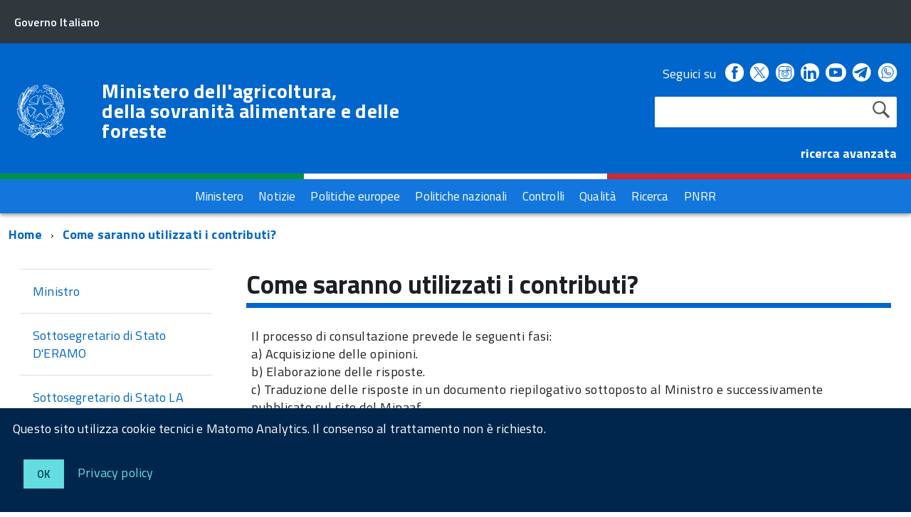

--- FILE ---
content_type: text/html; charset=ISO-8859-1
request_url: https://www.masaf.gov.it/flex/cm/pages/ServeBLOB.php/L/IT/IDPagina/8127
body_size: 9071
content:
<!DOCTYPE html>
<!--[if IE 8]><html class="no-js ie89 ie8" lang="it"><![endif]-->
<!--[if IE 9]><html class="no-js ie89 ie9" lang="it"><![endif]-->
<!--[if (gte IE 9)|!(IE)]><!-->
<html class="no-js" lang="it">
<!--<![endif]-->
<head>
<!--

		FlexCMP - Digital Experience Platform (DXP)
		v. 7.9.07 - 2024
		(c) 2000-2024 Deda Digital s.r.l. - Bologna, Italy - www.flexcmp.com - www.deda.digital
	-->
		<meta name='generator' content='FlexCMP - www.flexcmp.com' />
	

	<meta http-equiv="Content-Type" content="text/html; charset=utf-8" />
	<meta http-equiv="x-ua-compatible" content="ie=edge">
	<meta name="viewport" content="width=device-width, initial-scale=1">

	<!-- <link rel="preload" href="/flex/TemplatesUSR/Site/IT/script/IWT.min.js" as="script"> -->
	<!--
	In alternativa a WebFontLoader Ã¨ possibile caricare il font direttamente da Google
	  <link href='//fonts.googleapis.com/css?family=Titillium+Web:400,400italic,700,' rel='stylesheet' type='text/css' />
	o dal repository locale (src/fonts)
	-->
  
	<script type="text/javascript">
		WebFontConfig = {
		  google: {
			families: ['Titillium+Web:300,400,600,700,400italic:latin']
		  }
		};
		(function() {
		  var wf = document.createElement('script');
		  wf.src = '/flex/TemplatesUSR/Site/IT/script/webfont.js';
		  wf.type = 'text/javascript';
		  wf.async = 'true';
		  var s = document.getElementsByTagName('script')[0];
		  s.parentNode.insertBefore(wf, s);
		})();
	</script>
	
	<link rel="stylesheet" href="https://maxcdn.bootstrapcdn.com/bootstrap/3.3.7/css/bootstrap.min.css" >
	
	<!-- include HTML5shim per Explorer 8 -->
	<script src="/flex/TemplatesUSR/Site/IT/script/modernizr.js"></script>
	<script src="/flex/TemplatesUSR/Site/IT/script/jquery.min.js"></script>
<!--	
	<script>
		$(window).load(function () {
			
			// Caricamento HomePage Tabs
			$.getScript( "/flex/TemplatesUSR/Site/IT/script/easy-responsive-tabs.js", function( data, textStatus, jqxhr ) {
				console.log( data ); // Data returned
				console.log( textStatus ); // Success
				console.log( jqxhr.status ); // 200
				console.log( "Load was performed." );
				$('#verticalTabNews').easyResponsiveTabs({
					type: 'vertical',
					width: 'auto',
					fit: true
				});
				$('#verticalTab').easyResponsiveTabs({
					type: 'vertical',
					width: 'auto',
					fit: true
				});
			});
			
			// Espande il menu se una voce Ã¨ selezionata
			$("#sottomenuNav .LIStrong").attr("aria-expanded","true");
			
			// SOTTOMENU Responsive
			var $window = $(window);
			function checkWidth() {
				var windowsize = $window.width();
				if (windowsize < 976) {
					$("#sottomenuNav").detach().appendTo("#sottomenu .Offcanvas-content")
				} else {
					$("#sottomenuNav").detach().appendTo("#colMenuSx .sottomenuDiv")
				}
			}
			checkWidth();
			$(window).resize(checkWidth);
			
		});
	</script>	-->

	<!-- favicon schede browser -->
	<link rel="icon" href="/flex/TemplatesUSR/Site/IT/images/favicon_stellone.ico">	

	<link media="all" rel="stylesheet" href="/flex/TemplatesUSR/Site/IT/css/build.css">
	<link media="all" rel="stylesheet" href="/flex/TemplatesUSR/Site/IT/css/font.css">
	
	<!-- css che sovrascrive le classi Agid e aggiunge nuove classi-->
	<link media="all" rel="stylesheet" href="/flex/TemplatesUSR/Site/IT/css/mipaaf.css">
	
	<!-- css di Agrometeorologia -->
	<link media="all" rel="stylesheet" href="/flex/TemplatesUSR/Site/IT/css/Agrometeorologia.css">
	
	<!-- css per i TAB in homepage -->
	<link media="all" rel="stylesheet" href="/flex/TemplatesUSR/Site/IT/css/easy-responsive-tabs.css">

 	<!-- START INDEX --><title>Masaf - Come saranno utilizzati i contributi?</title><!-- STOP INDEX -->

	
<!-- Matomo -->
<script>
  var _paq = window._paq = window._paq || [];
  /* tracker methods like "setCustomDimension" should be called before "trackPageView" */
  _paq.push(['trackPageView']);
  _paq.push(['enableLinkTracking']);
  (function() {
    var u="https://ingestion.webanalytics.italia.it/";
    _paq.push(['setTrackerUrl', u+'matomo.php']);
    _paq.push(['setSiteId', '12534']);
    var d=document, g=d.createElement('script'), s=d.getElementsByTagName('script')[0];
    g.async=true; g.src=u+'matomo.js'; s.parentNode.insertBefore(g,s);
  })();
</script>
<!-- End Matomo Code -->
  

<!-- Global site tag (gtag.js) - Google Analytics -->
<!-- <script async src="https://www.googletagmanager.com/gtag/js?id=G-NY2RX1P4TT"></script>  -->
<!-- <script>
  window.dataLayer = window.dataLayer || [];
  function gtag(){dataLayer.push(arguments);}
  gtag('js', new Date());

  gtag('config', 'G-NY2RX1P4TT');
</script> -->
<!-- Google Tag Manager -->
<!-- <script>(function(w,d,s,l,i){w[l]=w[l]||[];w[l].push({'gtm.start':
new Date().getTime(),event:'gtm.js'});var f=d.getElementsByTagName(s)[0],
j=d.createElement(s),dl=l!='dataLayer'?'&l='+l:'';j.async=true;j.src=
'https://www.googletagmanager.com/gtm.js?id='+i+dl;f.parentNode.insertBefore(j,f);
})(window,document,'script','dataLayer','GTM-TVMPSQS');</script> -->
<!-- End Google Tag Manager -->
<link rel='canonical' href='flex/cm/pages/ServeBLOB.php/L/IT/IDPagina/8127' />
<link rel='alternate' href='flex/cm/pages/ServeBLOB.php/L/IT/IDPagina/8127' hreflang='it' />
<meta property="og:title" content="Come saranno utilizzati i contributi?" />
<meta property="og:type" content="article" />
<meta property="og:url" content="https://www.masaf.gov.it/flex/cm/pages/ServeBLOB.php/L/IT/IDPagina/8127" />
<meta property="og:site_name" content="www.masaf.gov.it" />
<meta name="twitter:card" content="summary" />
<meta name="twitter:site" content="www.masaf.gov.it" />
<meta name="twitter:creator" content="FlexCMP" />
<meta name="twitter:title" content="Come saranno utilizzati i contributi?" />

</head>

<body class="t-Pac fx-idp-8127 fx-cl-40982 mac chrome vma-131 vmi-0">

    <!-- Google Tag Manager (noscript) -->
<noscript><iframe src="https://www.googletagmanager.com/ns.html?id=GTM-TVMPSQS"
height="0" width="0" style="display:none;visibility:hidden"></iframe></noscript>
<!-- End Google Tag Manager (noscript) -->
    <div id="cookie-bar" class="CookieBar js-CookieBar u-background-95 u-padding-r-all" aria-hidden="true">
      <p class="u-color-white u-text-r-xs u-lineHeight-m u-padding-r-bottom">Questo sito utilizza cookie tecnici e Matomo Analytics. Il consenso al trattamento non &egrave richiesto.
      </p>
      <p>
        <button class="Button Button--default u-text-r-xxs js-cookieBarAccept u-inlineBlock u-margin-r-all">Ok</button>
        <a href="/flex/cm/pages/ServeBLOB.php/L/IT/IDPagina/5911#Cookie" class="u-text-r-xs u-color-teal-50">Privacy policy</a>
      </p>
    </div>
    
        <ul class="Skiplinks js-fr-bypasslinks u-hiddenPrint">
      <li><a href="#CorpoPagina">Vai al contenuto</a></li>
      <li><a href="#sottomenuNav">Vai al menu di sezione</a></li>      
      <li><a href="#menu" class="js-fr-offcanvas-open" aria-controls="menu" aria-label="Vai al menu principale" title="Vai al menu principale">Vai al menu principale</a></li>
      <li><a href="#main">Vai al percorso di navigazione</a></li>
    </ul>
	
	<!-- TESTATA  -->
	
<header class="Header Headroom--fixed js-Headroom u-hiddenPrint">

	<div class="Header-banner ">
		<div class="Header-owner Headroom-hideme ">
		  <a href="http://www.governo.it/"><span>Governo Italiano</span></a>
		  
		</div>
	  </div>
	
	  <div class="Header-navbar ">
		<div class="u-layout-wide Grid Grid--alignMiddle u-layoutCenter">
		  <div class="Header-logo Grid-cell" aria-hidden="true">
			<a href="https://www.masaf.gov.it/flex/cm/pages/ServeBLOB.php/L/IT/IDPagina/202" tabindex="-1">
			  <img src="/flex/TemplatesUSR/Site/IT/images/logo75.svg" alt="logo repubblica">
			</a>
		  </div>
	
		  <div class="Header-title Grid-cell">
			<h1 class="Header-titleLink">
			  <a href="https://www.masaf.gov.it/flex/cm/pages/ServeBLOB.php/L/IT/IDPagina/202">
				Ministero dell'agricoltura,<br />
				della sovranit&agrave; alimentare e delle foreste
			  </a>
			</h1>
		  </div>
	
		  <div class="Header-searchTrigger Grid-cell">
			<button aria-controls="header-search" class="js-Header-search-trigger Icon Icon-search "
			  title="attiva il form di ricerca" aria-label="attiva il form di ricerca" aria-hidden="false">
			</button>
			<button aria-controls="header-search" class="js-Header-search-trigger Icon Icon-close u-hidden "
			  title="disattiva il form di ricerca" aria-label="disattiva il form di ricerca" aria-hidden="true">
			</button>
		  </div>
		  
	
		  <!-- SOCIAL -->
		  <div class="Header-utils Grid-cell">
			<div class="Header-social Headroom-hideme">
			  <p>Seguici su</p>
			  <ul class="Header-socialIcons">
				
				<li><a href="https://www.facebook.com/Masafsocial" title="Facebook - Link esterno"><span class="Icon-facebook"></span>
				<span class="u-hiddenVisually">Facebook</span></a></li>
				
				<!-- <li><a href="https://twitter.com/socialmasaf" title="Twitter - Link esterno"><span class="Icon-twitter"></span>
				<span class="u-hiddenVisually">Twitter</span></a></li> -->
				
		<!-- Da mipaaf.css - PER INSERIRE L'ICONA DI TWITTER-X -->
				<li><a href="https://x.com/socialmasaf" title="X - Link esterno"><span class="twitter-x_header"></span>
				<span class="u-hiddenVisually">X</span></a></li>
				
				<li><a href="https://www.instagram.com/masafsocial" title="Instagram - Link esterno"><span class="Icon-instagram"></span>
				<span class="u-hiddenVisually">Instagram</span></a></li>
				
				<li><a href="https://it.linkedin.com/company/masaf" title="Linkedin - Link esterno"><span class="Icon-linkedin"></span>
				<span class="u-hiddenVisually">Linkedin</span></a></li>
				
				<li><a href="https://www.youtube.com/user/Mipaaf" title="Youtube - Link esterno"><span class="Icon-youtube"></span>
				<span class="u-hiddenVisually">Youtube</span></a></li>
				
		<!-- Da mipaaf.css - PER INSERIRE L'ICONA DI TELEGRAM -->
				<li><a href="https://t.me/MIPAAF" title="Telegram - Link esterno"><span class="telegram_header"></span>
				<span class="u-hiddenVisually">Telegram</span></a></li>
				
		<!-- Da mipaaf.css - PER INSERIRE L'ICONA DI WHATSAPP -->
				<li><a href="https://www.whatsapp.com/channel/0029Va81clcAInPquHa8Ek1N" title="Whatsapp - Link esterno"><span class="whatsapp_header"></span>
				<span class="u-hiddenVisually">Whatsapp</span></a></li>				
				
		<!-- Dal CSS online di font-awesome (richiamato in HeaderPagina.txt) utilizzo le classi "fa fa-telegram" 
					PER INSERIRE L'ICONA DI TELEGRAM -->
			<!--<li><a href="https://t.me/MIPAAF" title="Telegram - Sito esterno"><span class="fa fa-telegram" style="font-size:2.6rem!important;color:white"></span>
				<span class="u-hiddenVisually">Telegram</span></a></li>-->
				
			<!--<li><a href="http://www.slideshare.net/MipaafSocial" title="Slideshare - Sito esterno"><span class="Icon-slideshare"></span>
				<span class="u-hiddenVisually">Slideshare</span></a></li>-->
			  
			  </ul>
			</div>
			
			
			<!-- RICERCA -->
			<div class="Header-search" id="header-search">
				
<form id='F1'  method='post' action='https://www.masaf.gov.it/flex/cm/FixedPages/Common/Search.v3.php/L/IT/s/1' enctype='multipart/form-data'>
    <div id="search" class="Form-field Form-field--withPlaceholder Grid u-background-white u-color-grey-30 u-borderRadius-s"> 
        <label title="Cerca nel sito" for="text" class="GoAway" accesskey="R">Cerca</label>
        <input type='text' id='text' name='text' value='' maxlength='40' class='Input Form-input Form-input--ultraLean Grid-cell u-sizeFill u-text-r-s u-color-black u-text-r-xs u-borderRadius-s' />
        <input type='submit' id='btnOK' name='btnOK' value='Cerca'  class='Submit cerca'/>
         <input type='hidden' id='mime' name='mime' value='text/html' />
	<div class="clear">&nbsp;</div>
    </div> 

<div><input type='hidden' name='HaveDataF1' id='HaveDataF1' value='1' /></div>

</form>

			</div>
			   <strong>
				<a href="/flex/cm/FixedPages/Common/Search.v3.php/L/IT/s/2" style="color:#FFFFFF" alt="">ricerca avanzata</a>			
			  </strong>
		
		  </div>
	
		
		
		  <div class="Header-toggle Grid-cell">
			<a class="Hamburger-toggleContainer js-fr-offcanvas-open u-nojsDisplayInlineBlock u-lg-hidden u-md-hidden" href="#menu"
			  aria-controls="menu" aria-label="accedi al menu" title="accedi al menu">
			  <span class="Hamburger-toggle" role="presentation"></span>
			  <span class="Header-toggleText" role="presentation">Menu</span>
			</a>
		  </div>
	
		</div>
	  </div>
	  <!-- Header-navbar -->
	
	<!-- Bandiera italiana -->
	<div class="flag_container clearfix">
        <div class="green clearfix"></div>
        <div class="white clearfix"></div>
        <div class="red clearfix"></div>
    </div>
	
		<!-- MENU ORIZZONTALE -->
		<div class="Headroom-hideme2 u-textCenter u-hidden u-sm-hidden u-md-block u-lg-block" >
			
			<nav class="menuOrizzontale u-background-40">
			<h2 class="u-hiddenVisually">Menu</h2>
			
<ol>
<li><a href='https://www.masaf.gov.it/flex/cm/pages/ServeBLOB.php/L/IT/IDPagina/8' title='' ><span>Ministero</span></a></li>
<li><a href='https://www.masaf.gov.it/flex/cm/pages/ServeBLOB.php/L/IT/IDPagina/9' title='' ><span>Notizie</span></a></li>
<li><a href='https://www.masaf.gov.it/flex/cm/pages/ServeBLOB.php/L/IT/IDPagina/7679' title='' ><span>Politiche europee</span></a></li>
<li><a href='https://www.masaf.gov.it/flex/cm/pages/ServeBLOB.php/L/IT/IDPagina/7681' title='' ><span>Politiche nazionali</span></a></li>
<li><a href='https://www.masaf.gov.it/flex/cm/pages/ServeBLOB.php/L/IT/IDPagina/7683' title='' ><span>Controlli</span></a></li>
<li><a href='https://www.masaf.gov.it/flex/cm/pages/ServeBLOB.php/L/IT/IDPagina/309' title='' ><span>Qualit&agrave;</span></a></li>
<li><a href='https://www.masaf.gov.it/flex/cm/pages/ServeBLOB.php/L/IT/IDPagina/9064' title='' ><span>Ricerca</span></a></li>
<li><a href='https://www.masaf.gov.it/flex/cm/pages/ServeBLOB.php/L/IT/IDPagina/17911' title='' ><span>PNRR</span></a></li>
</ol>


			</nav>
		</div>
</header>	
	
		<!-- MENU NASCOSTO-->
		<div class="Offcanvas Offcanvas--right Offcanvas--modal js-fr-offcanvas u-jsVisibilityHidden u-nojsDisplayNone u-hiddenPrint" id="menu">
			<div class="Offcanvas-content u-background-white">
				<div class="Offcanvas-toggleContainer u-background-70 u-jsHidden">
				  <a class="Hamburger-toggleContainer u-block u-color-white u-padding-bottom-xxl u-padding-left-s u-padding-top-xxl js-fr-offcanvas-close"
					aria-controls="menu" aria-label="esci dalla navigazione" title="esci dalla navigazione" href="#">
					<span class="Hamburger-toggle is-active" aria-hidden="true"></span>
				  </a>
				</div>
				<nav class="Linklist Linklist--padded Treeview Treeview--default js-Treeview u-text-r-xs">
					<h2 class="u-hiddenVisually">Menu di navigazione</h2>
					
<ol>
<li><a href='https://www.masaf.gov.it/flex/cm/pages/ServeBLOB.php/L/IT/IDPagina/8' title='' ><span>Ministero</span></a></li>
<li><a href='https://www.masaf.gov.it/flex/cm/pages/ServeBLOB.php/L/IT/IDPagina/9' title='' ><span>Notizie</span></a></li>
<li><a href='https://www.masaf.gov.it/flex/cm/pages/ServeBLOB.php/L/IT/IDPagina/7679' title='' ><span>Politiche europee</span></a></li>
<li><a href='https://www.masaf.gov.it/flex/cm/pages/ServeBLOB.php/L/IT/IDPagina/7681' title='' ><span>Politiche nazionali</span></a></li>
<li><a href='https://www.masaf.gov.it/flex/cm/pages/ServeBLOB.php/L/IT/IDPagina/7683' title='' ><span>Controlli</span></a></li>
<li><a href='https://www.masaf.gov.it/flex/cm/pages/ServeBLOB.php/L/IT/IDPagina/309' title='' ><span>Qualit&agrave;</span></a></li>
<li><a href='https://www.masaf.gov.it/flex/cm/pages/ServeBLOB.php/L/IT/IDPagina/9064' title='' ><span>Ricerca</span></a></li>
<li><a href='https://www.masaf.gov.it/flex/cm/pages/ServeBLOB.php/L/IT/IDPagina/17911' title='' ><span>PNRR</span></a></li>
</ol>


				</nav>
			 </div>
		</div>
		
		<!-- SOTTOMENU NASCOSTO-->
		<div class="Offcanvas Offcanvas--right Offcanvas--modal js-fr-offcanvas u-jsVisibilityHidden u-nojsDisplayNone u-hiddenPrint" id="sottomenu">
			<div class="Offcanvas-content u-background-white">
				<div class="Offcanvas-toggleContainer u-background-70 u-jsHidden">
				  <a class="Hamburger-toggleContainer u-block u-color-white u-padding-bottom-xxl u-padding-left-s u-padding-top-xxl js-fr-offcanvas-close"
					aria-controls="menu" aria-label="esci dalla navigazione" title="esci dalla navigazione" href="#">
					<span class="Hamburger-toggle is-active" aria-hidden="true"></span>
				  </a>
				</div>
			</div>
		</div>
    
    <!--<div id="main">-->
    <main id="main">
			<!-- INIZIO ESPLORA SOTTOMENU -->
	<p class="u-md-hidden u-lg-hidden u-padding-all-xs u-padding-left-m u-text-m u-background-grey-20">
		
		<a href="#sottomenu" class="js-scrollTo u-text-r-s u-textClean u-color-grey-50 u-alignMiddle js-fr-offcanvas-open" aria-controls="sottomenu" aria-label="accedi al sottomenu">
		<span class="Icon-list u-text-r-xl u-alignMiddle u-padding-right-xs" aria-hidden="true"></span> Naviga</a>
	</p>
	<!-- FINE ESPLORA SOTTOMENU -->
        
		<!-- INIZIO BREADCRUMB -->
	<div class="u-layout-wide u-layoutCenter u-layout-withGutter u-padding-r-bottom u-padding-r-top">
		<nav aria-label="sei qui:">
		  <h2 class="u-hiddenVisually">Percorso di navigazione</h2>
		  <ul class="Breadcrumb">
			<li class="Breadcrumb-item"><a class="Breadcrumb-link u-color-50" href="https://www.masaf.gov.it/flex/cm/pages/ServeBLOB.php/L/IT/IDPagina/202" lang="en" title="Torna alla pagina iniziale del sito">Home</a></li>
			<!-- BreadCrumb -->


<li class="Breadcrumb-item"><a class="Breadcrumb-link u-color-50" href="#main">Come saranno utilizzati i contributi?</a></li>


<!-- -->



	
		  </ul>
		</nav>
	</div>
<!-- FINE BREADCRUMB -->

		<section class="u-layout-wide u-layout-withGutter u-layoutCenter u-padding-r-top">
            <div class="Grid Grid--withGutter">
            
            	<!-- INIZIO MENU DI SEZIONE -->
                <div class="Grid-cell u-sm-size1of1 u-md-size1of4 u-lg-size1of4 u-padding-right-l u-padding-left-l" id="colMenuSx">
                    <div class="sottomenuDiv u-color-70 u-text-r-l u-padding-r-bottom">
                        <nav class="Linklist Linklist--padded Treeview Treeview--default js-Treeview u-text-r-xs" id="sottomenuNav">
                            <h2 class="u-hiddenVisually">menu di sezione</h2>
							
<ol>
<li><a href='https://www.masaf.gov.it/flex/cm/pages/ServeBLOB.php/L/IT/IDPagina/172' title='' ><span>Ministro</span></a></li>
<li><a href='https://www.masaf.gov.it/flex/cm/pages/ServeBLOB.php/L/IT/IDPagina/173' title='' ><span>Sottosegretario di Stato D&#039;ERAMO</span></a></li>
<li><a href='https://www.masaf.gov.it/flex/cm/pages/ServeBLOB.php/L/IT/IDPagina/18851' title='' ><span>Sottosegretario di Stato LA PIETRA</span></a></li>
<li><a href='https://www.masaf.gov.it/flex/cm/pages/ServeBLOB.php/L/IT/IDPagina/621' title='' ><span>Uffici diretta collaborazione Ministro </span></a><ol>
<li><a href='https://www.masaf.gov.it/flex/cm/pages/ServeBLOB.php/L/IT/IDPagina/429' title='' ><span>Ufficio di Gabinetto</span></a></li>
<li><a href='https://www.masaf.gov.it/flex/cm/pages/ServeBLOB.php/L/IT/IDPagina/622' title='' ><span>Segreteria Ministro</span></a></li>
<li><a href='https://www.masaf.gov.it/flex/cm/pages/ServeBLOB.php/L/IT/IDPagina/627' title='' ><span>Ufficio Legislativo</span></a></li>
<li><a href='https://www.masaf.gov.it/flex/cm/pages/ServeBLOB.php/L/IT/IDPagina/625' title='' ><span>Segreteria Tecnica Ministro</span></a></li>
<li><a href='https://www.masaf.gov.it/flex/cm/pages/ServeBLOB.php/L/IT/IDPagina/18924' title='' ><span>Portavoce Ministro</span></a></li>
<li><a href='https://www.masaf.gov.it/flex/cm/pages/ServeBLOB.php/L/IT/IDPagina/624' title='' ><span>Ufficio Stampa</span></a></li>
<li><a href='https://www.masaf.gov.it/flex/cm/pages/ServeBLOB.php/L/IT/IDPagina/628' title='' ><span>Ufficio Rapporti Internazionali e del Cerimoniale</span></a></li>
<li><a href='https://www.masaf.gov.it/flex/cm/pages/ServeBLOB.php/L/IT/IDPagina/629' title='' ><span>Consigliere Diplomatico</span></a></li>
</ol>
</li>
<li><a href='https://www.masaf.gov.it/flex/cm/pages/ServeBLOB.php/L/IT/IDPagina/17921' title='' ><span>Unit&agrave; di Missione PNRR</span></a></li>
<li><a href='https://www.masaf.gov.it/flex/cm/pages/ServeBLOB.php/L/IT/IDPagina/623' title='' ><span>Organismo indipendente di valutazione della performance</span></a></li>
<li><a href='https://www.masaf.gov.it/flex/cm/pages/ServeBLOB.php/L/IT/IDPagina/20886' title='' ><span>Articolazione degli uffici del Ministero</span></a><ol>
<li><a href='https://www.masaf.gov.it/flex/cm/pages/ServeBLOB.php/L/IT/IDPagina/20888' title='' ><span>Dipartimento della politica agricola comune e dello sviluppo rurale</span></a></li>
<li><a href='https://www.masaf.gov.it/flex/cm/pages/ServeBLOB.php/L/IT/IDPagina/20892' title='' ><span>Dipartimento della sovranit&agrave; alimentare e dell&#039;ippica</span></a></li>
<li><a href='https://www.masaf.gov.it/flex/cm/pages/ServeBLOB.php/L/IT/IDPagina/20899' title='' ><span>Dipartimento dell&#039;Ispettorato centrale della tutela della qualit&agrave; e della repressione frodi dei prodotti agroalimentari</span></a></li>
<li><a href='https://www.masaf.gov.it/flex/cm/pages/ServeBLOB.php/L/IT/IDPagina/4252' title='' ><span>Comando Unit&agrave; Forestali, Ambientali e Agroalimentari dei Carabinieri</span></a></li>
<li><a href='https://www.masaf.gov.it/flex/cm/pages/ServeBLOB.php/L/IT/IDPagina/4904' title='' ><span>Reparto Pesca Marittima del Corpo delle capitanerie di porto</span></a></li>
<li><a href='https://www.masaf.gov.it/flex/cm/pages/ServeBLOB.php/L/IT/IDPagina/3180' title='' ><span>Commissario governativo Federconsorzi</span></a></li>
</ol>
</li>
<li><a href='https://www.masaf.gov.it/flex/cm/pages/ServeBLOB.php/L/IT/IDPagina/13955' title='' ><span>Precedenti articolazioni degli uffici del Ministero</span></a><ol>
<li><a href='https://www.masaf.gov.it/flex/cm/pages/ServeBLOB.php/L/IT/IDPagina/15152' title='' ><span>Precedente articolazione degli uffici del Ministero (Mipaaf dal 2019 al 2023)</span></a></li>
<li><a href='https://www.masaf.gov.it/flex/cm/pages/ServeBLOB.php/L/IT/IDPagina/13927' title='' ><span>Precedente articolazione degli uffici del Ministero (Mipaaft anno 2019)</span></a></li>
<li><a href='https://www.masaf.gov.it/flex/cm/pages/ServeBLOB.php/L/IT/IDPagina/12290' title='' ><span>Precedente articolazione degli uffici del Ministero (dal 2017 al 2019)</span></a></li>
<li><a href='https://www.masaf.gov.it/flex/cm/pages/ServeBLOB.php/L/IT/IDPagina/7556' title='' ><span>Precedente articolazione degli uffici del Ministero (dal 2013 al 2017)</span></a></li>
<li><a href='https://www.masaf.gov.it/flex/cm/pages/ServeBLOB.php/L/IT/IDPagina/4940' title='' ><span>Precedente articolazione degli uffici del Ministero (dal 2012 al 2013)</span></a></li>
</ol>
</li>
<li><a href='https://www.masaf.gov.it/flex/cm/pages/ServeBLOB.php/L/IT/IDPagina/823' title='' ><span>UNESCO</span></a><ol>
<li><a href='https://www.masaf.gov.it/flex/cm/pages/ServeBLOB.php/L/IT/IDPagina/824' title='' ><span>Patrimonio materiale</span></a></li>
<li><a href='https://www.masaf.gov.it/flex/cm/pages/ServeBLOB.php/L/IT/IDPagina/825' title='' ><span>Patrimonio immateriale</span></a></li>
<li><a href='https://www.masaf.gov.it/flex/cm/pages/ServeBLOB.php/L/IT/IDPagina/826' title='' ><span>Programma MAB </span></a></li>
<li><a href='https://www.masaf.gov.it/flex/cm/pages/ServeBLOB.php/L/IT/IDPagina/12110' title='' ><span>Citt&agrave; Creative</span></a></li>
<li><a href='https://www.masaf.gov.it/flex/cm/pages/ServeBLOB.php/L/IT/IDPagina/16633' title='' ><span>Candidature</span></a></li>
<li><a href='https://www.masaf.gov.it/flex/cm/pages/ServeBLOB.php/L/IT/IDPagina/11667' title='' ><span>Inventario nazionale del patrimonio agroalimentare italiano</span></a></li>
</ol>
</li>
<li><a href='https://www.masaf.gov.it/flex/cm/pages/ServeBLOB.php/L/IT/IDPagina/19341' title='' ><span>Paesaggi rurali</span></a><ol>
<li><a href='https://www.masaf.gov.it/flex/cm/pages/ServeBLOB.php/L/IT/IDPagina/19342' title='' ><span>Paesaggi rurali di interesse storico</span></a></li>
<li><a href='https://www.masaf.gov.it/flex/cm/pages/ServeBLOB.php/L/IT/IDPagina/19343' title='' ><span>Pratiche agricole e conoscenze tradizionali</span></a></li>
</ol>
</li>
<li><a href='https://www.masaf.gov.it/flex/cm/pages/ServeBLOB.php/L/IT/IDPagina/9326' title='' ><span>Comitato Unico di Garanzia</span></a></li>
<li><a href='https://www.masaf.gov.it/flex/cm/pages/ServeBLOB.php/L/IT/IDPagina/13726' title='' ><span>Organismo Paritetico per l&#039;Innovazione</span></a></li>
<li><a href='https://www.masaf.gov.it/flex/cm/pages/ServeBLOB.php/L/IT/IDPagina/10585' title='' ><span>Nucleo valutazione e verifica degli investimenti pubblici - NUVV</span></a></li>
<li><a href='https://www.masaf.gov.it/flex/cm/pages/ServeBLOB.php/L/IT/IDPagina/254' title='' ><span>Storia del Ministero</span></a></li>
<li><a href='https://www.masaf.gov.it/flex/cm/pages/ServeBLOB.php/L/IT/IDPagina/180' title='' ><span>Visita al Palazzo dell&#039;Agricoltura</span></a></li>
<li><a href='https://www.masaf.gov.it/flex/cm/pages/ServeBLOB.php/L/IT/IDPagina/179' title='' ><span>Biblioteca Storica Nazionale dell&#039;Agricoltura</span></a><ol>
<li><a href='https://www.masaf.gov.it/flex/cm/pages/ServeBLOB.php/L/IT/IDPagina/6908' title='' ><span>Eventi culturali della Biblioteca</span></a></li>
<li><a href='https://www.masaf.gov.it/flex/cm/pages/ServeBLOB.php/L/IT/IDPagina/5935' title='' ><span>il Palazzo &#039;museo&#039;</span></a></li>
<li><a href='https://www.masaf.gov.it/flex/cm/pages/ServeBLOB.php/L/IT/IDPagina/5936' title='' ><span>il Fondo fotografico</span></a></li>
</ol>
</li>
</ol>


                        </nav>
                    </div>
                    <br><br>
                    <!-- INIZIO LINK AMMINISTRATIVI -->
<div class="AdminLink">
	
</div>
<!-- FINE LINK AMMINISTRATIVI -->
                    <br>	
                </div>
                <!-- FINE MENU DI SEZIONE -->
                
                <div id="CorpoPagina" class="Grid-cell u-sm-size1of1 u-md-size3of4 u-lg-size3of4 u-padding-right-l u-padding-left-l">
                
                	<!-- START INDEX -->
<!-- Begin BLOB Content -->

<h2 class="u-text-h2">Come saranno utilizzati i contributi?</h2>

<div class='viewPar BLOBAlignLeft'><p >Il processo di consultazione prevede le seguenti fasi: <br />a) Acquisizione delle opinioni. <br />b) Elaborazione delle risposte. <br />c) Traduzione delle risposte in un documento riepilogativo sottoposto al Ministro e successivamente pubblicato sul sito del <abbr title='Ministero delle politiche agricole alimentari e forestali' lang='it'>Mipaaf</abbr>. <br />d) Utilizzo e valorizzazione dei risultati come presupposto per tutte le scelte da intraprendere sul tema.<br /><br /><br />Il <abbr title='Ministero delle politiche agricole alimentari e forestali' lang='it'>MiPAAF</abbr> potrà, inoltre, decidere di allargare la base informativa a supporto delle scelte anche avviando azioni alternative come, ad esempio, specifici focus group la cui base di partenza non potrà che essere costituita dai risultati ottenuti in sede di consultazione pubblica.<br /></p></div>
<div class='BLOBAlignLeft'><a href='https://www.masaf.gov.it/flex/cm/pages/ServeBLOB.php/L/IT/IDPagina/8123' class='viewLink viewLinkIMG'  title='Consultazione pubblica online sull&#039;etichettatura dei prodotti agroalimentari'><img id='img-1' src='https://www.masaf.gov.it/flex/images/3/f/7/D.41fc5e042b71d4547c25/bullet_freccia.png' width="12" height="12" alt='Link interno' />Consultazione pubblica online sull'etichettatura dei prodotti agroalimentari</a><span class='BLOBHidden'>.</span></div><div class='viewLineBreak'>&nbsp;</div><div><hr class='viewHR BLOBAlignLeft' style='width: 90%;' /></div><!-- STOP INDEX -->
<div class="u-color-70 u-text-r-l u-padding-r-bottom">
	<ul class="Linklist u-text-r-xs">    
      
      
      <li>
      	<a href='https://www.masaf.gov.it/flex/cm/pages/ServeBLOB.php/L/IT/IDPagina/8124' class="bullet">Qual è il tema della consultazione?</a>
      </li>
      <li>
      	<a href='https://www.masaf.gov.it/flex/cm/pages/ServeBLOB.php/L/IT/IDPagina/8125' class="bullet">Perché una consultazione pubblica?</a>
      </li>
      <li>
      	<a href='https://www.masaf.gov.it/flex/cm/pages/ServeBLOB.php/L/IT/IDPagina/8128' class="bullet">Come si partecipa?</a>
      </li>
      <li>
      	<a href='https://www.masaf.gov.it/flex/cm/pages/ServeBLOB.php/L/IT/IDPagina/8126' class="bullet">A chi si rivolge?</a>
      </li>
      
    </ul>
</div>















<!-- START INDEX -->
<!-- End BLOB Content -->
<!-- STOP INDEX -->
			
                    
                    
                
                </div>
                
            </div>
		</section>  
 		
        		<!-- INIZIO FOOTER -->
        <div class="u-background-95 u-hiddenPrint">
            <div class="u-layout-wide u-layoutCenter u-layout-r-withGutter u-margin-top-xxl">
				<footer class="Footer u-background-95">
				
				  <div class="u-cf Grid Grid--withGutter">
					
					<div class="Footer-block Grid-cell u-md-size3of4 u-lg-size3of4">
						<img class="Footer-logo" src="/flex/TemplatesUSR/Site/IT/images/logo75.svg" alt="logo Repubblica Italiana">
						<p class="Footer-siteName new-Footer-sitename">
						  Ministero dell'agricoltura, della sovranit&agrave; alimentare e delle foreste
						</p>
					</div>
				  
					<div class="Footer-block Grid-cell u-md-size1of4 u-lg-size1of4">
					<!â€“-<img src="/flex/TemplatesUSR/Site/IT/images/LogoMipaaf_bianco_154dibase.png" alt="logo Mipaaf">
					</div>
					<div></div>
				  </div>
				
				  <div class="Grid Grid--withGutter">
					<h2 class="u-hiddenVisually">Menu Footer</h2>
					
					<div class="Footer-block Grid-cell u-md-size1of3 u-lg-size1of3 u-padding-top-xxl">
					  <h3 class="Footer-blockTitle u-textWeight-400">Ministro e Ministero</h3>
					  
<ol>
<li><a href='https://www.masaf.gov.it/flex/cm/pages/ServeBLOB.php/L/IT/IDPagina/172' title='' ><span>Ministro</span></a></li>
<li><a href='https://www.masaf.gov.it/flex/cm/pages/ServeBLOB.php/L/IT/IDPagina/173' title='' ><span>Sottosegretario di Stato D&#039;ERAMO</span></a></li>
<li><a href='https://www.masaf.gov.it/flex/cm/pages/ServeBLOB.php/L/IT/IDPagina/18851' title='' ><span>Sottosegretario di Stato LA PIETRA</span></a></li>
<li><a href='https://www.masaf.gov.it/flex/cm/pages/ServeBLOB.php/L/IT/IDPagina/621' title='' ><span>Uffici diretta collaborazione Ministro </span></a></li>
<li><a href='https://www.masaf.gov.it/flex/cm/pages/ServeBLOB.php/L/IT/IDPagina/20886' title='' ><span>Articolazione degli uffici del Ministero</span></a></li>
<li><a href='https://www.masaf.gov.it/flex/cm/pages/ServeBLOB.php/L/IT/IDPagina/623' title='' ><span>Organismo indipendente di valutazione della performance</span></a></li>
<li><a href='https://www.masaf.gov.it/flex/cm/pages/ServeBLOB.php/L/IT/IDPagina/254' title='' ><span>Storia del Ministero</span></a></li>
<li><a href='https://www.masaf.gov.it/flex/cm/pages/ServeBLOB.php/L/IT/IDPagina/179' title='' ><span>Biblioteca Storica Nazionale dell&#039;Agricoltura</span></a></li>
<li><a href='https://www.masaf.gov.it/flex/cm/pages/ServeBLOB.php/L/IT/IDPagina/6142' title='' ><span>Amministrazione trasparente</span></a></li>
</ol>


					</div>
					
					<div class="Footer-block Grid-cell u-md-size1of3 u-lg-size1of3 u-padding-top-xxl">
					  <h3 class="Footer-blockTitle u-textWeight-400">Sala Stampa</h3>
					  
<ol>
<li><a href='https://www.masaf.gov.it/flex/cm/pages/ServeBLOB.php/L/IT/IDPagina/331' title='' ><span>Comunicati stampa</span></a></li>
<li><a href='https://www.masaf.gov.it/flex/cm/pages/ServeBLOB.php/L/IT/IDPagina/17366' title='' ><span>Newsletter</span></a></li>
<li><a href='https://www.masaf.gov.it/flex/cm/pages/ServeBLOB.php/L/IT/IDPagina/17561' title='' ><span>Magazine pianeta PSR</span></a></li>
<li><a href='https://www.masaf.gov.it/flex/cm/pages/ServeBLOB.php/L/IT/IDPagina/196' title='' ><span>Campagne informative</span></a></li>
<li><a href='https://www.masaf.gov.it/flex/cm/pages/ServeBLOB.php/L/IT/IDPagina/646' title='' ><span>Campagne scolastiche</span></a></li>
<li><a href='https://www.masaf.gov.it/flex/cm/pages/ServeBLOB.php/L/IT/IDPagina/9325' title='' ><span>Patrocini - modalit&agrave;</span></a></li>
<li><a href='https://www.masaf.gov.it/logotipo_ministero' title='' ><span>Logotipo del Ministero</span></a></li>
</ol>


					</div>
					
					<div class="Footer-block Grid-cell u-md-size1of3 u-lg-size1of3 u-padding-top-xxl">
					  <h3 class="Footer-blockTitle u-textWeight-400">Servizi</h3>
					   
<ol>
<li><a href='https://www.masaf.gov.it/flex/cm/pages/ServeBLOB.php/L/IT/IDPagina/473' title='' ><span>Gare</span></a></li>
<li><a href='https://www.masaf.gov.it/flex/cm/pages/ServeBLOB.php/L/IT/IDPagina/161' title='' ><span>Concorsi</span></a></li>
<li><a href='https://www.masaf.gov.it/flex/cm/pages/ServeBLOB.php/L/IT/IDPagina/163' title='' ><span>Normativa</span></a></li>
<li><a href='https://www.masaf.gov.it/flex/cm/pages/ServeBLOB.php/L/IT/IDPagina/162' title='' ><span>Documenti</span></a></li>
<li><a href='https://www.masaf.gov.it/flex/cm/pages/ServeBLOB.php/L/IT/IDPagina/11925' title='' ><span>Servizi online</span></a></li>
<li><a href='https://www.masaf.gov.it/flex/cm/pages/ServeBLOB.php/L/IT/IDPagina/192' title='' ><span>Servizi del SIAN</span></a></li>
<li><a href='https://www.masaf.gov.it/flex/cm/pages/ServeBLOB.php/L/IT/IDPagina/190' title='' ><span>Comunicazione Pesca sportiva</span></a></li>
<li><a href='https://www.masaf.gov.it/flex/cm/pages/ServeBLOB.php/L/IT/IDPagina/8364' title='' ><span>Servizi di cooperazione applicativa</span></a></li>
<li><a href='https://www.masaf.gov.it/flex/cm/pages/ServeBLOB.php/L/IT/IDPagina/5078' title='' ><span>Registro nazionale delle variet&agrave; di vite</span></a></li>
</ol>


					</div>
					
					<div class="Footer-block Grid-cell u-md-size1of3 u-lg-size1of3 u-padding-top-xxl">
					  <h3 class="Footer-blockTitle u-textWeight-400">Contatti</h3>
					  <div class="Footer-subBlock">
						
						<address>
						  Via XX Settembre, 20<br>
						  00187 Roma<br>
						  Centralino Tel. (+39) 06.46651<br> 
						  C.F. 97099470581
					   </address>
					  </div>
					</div>
					
				
					<div class="Footer-block Grid-cell u-md-size1of3 u-lg-size1of3 u-padding-top-xxl">
					  <h3 class="Footer-blockTitle u-textWeight-400">Indirizzi di posta elettronica</h3>
					  <div class="Footer-subBlock">
						<!--<h3 class="Footer-subTitle">URP</h3>-->
						<p><a href="mailto:urp@masaf.gov.it">urp@masaf.gov.it</a></p>
						<!--<h3 class="Footer-subTitle">Indirizzo PEC</h3>-->
						<p><a href="mailto:urp@pec.masaf.gov.it">urp@pec.masaf.gov.it</a></p>
					  </div>
					</div>
				
					<div class="Footer-block Grid-cell u-md-size1of3 u-lg-size1of3 u-padding-top-xxl">
					  <h3 class="Footer-blockTitle u-textWeight-400">Seguici su</h3>
					  <div class="Footer-subBlock">
						<ul class="Footer-socialIcons">
							<li><a href="https://www.facebook.com/Masafsocial" title="Facebook - Link esterno"><span class="Icon-facebook"></span>
							<span class="u-hiddenVisually">Facebook</span></a></li>
							
							<!-- <li><a href="https://twitter.com/socialmasaf" title="Twitter - Link esterno"><span class="Icon-twitter"></span>
							<span class="u-hiddenVisually">Twitter</span></a></li> -->
							
							<!-- Da mipaaf.css - PER INSERIRE L'ICONA DI TWITTER-X -->
							<li><a href="https://x.com/socialmasaf" title="X - Link esterno"><span class="twitter-x_footer"></span>
							<span class="u-hiddenVisually">X</span></a></li>
							
							<li><a href="https://www.instagram.com/masafsocial" title="Instagram - Link esterno"><span class="Icon-instagram"></span>
							<span class="u-hiddenVisually">Instagram</span></a></li>
							
							<li><a href="https://it.linkedin.com/company/masaf" title="Linkedin - Link esterno"><span class="Icon-linkedin"></span>
							<span class="u-hiddenVisually">Linkedin</span></a></li>
							
							<li><a href="https://www.youtube.com/user/Mipaaf" title="Youtube - Link esterno"><span class="Icon-youtube"></span>
							<span class="u-hiddenVisually" >Youtube</span></a></li>
							
					<!-- Da mipaaf.css - PER INSERIRE L'ICONA DI TELEGRAM -->
							<li><a href="https://t.me/MIPAAF" title="Telegram - Link esterno"><span class="telegram_footer"></span>
							<span class="u-hiddenVisually">Telegram</span></a></li>
							
					<!-- Da mipaaf.css - PER INSERIRE L'ICONA WHATSAPP -->
							<li><a href="https://www.whatsapp.com/channel/0029Va81clcAInPquHa8Ek1N" title="Whatsapp - Link esterno"><span class="whatsapp_footer"></span>
							<span class="u-hiddenVisually">Whatsapp</span></a></li>							
							
					<!-- Dal CSS online di font-awesome (richiamato in HeaderPagina.txt) utilizzo le classi "fa fa-telegram" 
								PER INSERIRE L'ICONA DI TELEGRAM -->
						<!--<li><a href="https://t.me/MIPAAF" title="Telegram"><i class="fa fa-telegram" style="font-size:36px !important; aria-hidden="true" margin: 0 36px 0 0 !important;></i>
							<span class="u-hiddenVisually">Telegram</span></a></li>-->
							
						<!--<li><a href="https://www.flickr.com/photos/politicheagricole/" title="Flickr"><span class="Icon-flickr"></span>
							<span class="u-hiddenVisually">Flickr</span></a></li>-->
							
						<!--<li><a href="http://www.slideshare.net/MipaafSocial" title="Slideshare"><span class="Icon-slideshare"></span>
							<span class="u-hiddenVisually">Slideshare</span></a></li>-->
						</ul>
					  </div>
					</div>
				
				  </div>
				
				  
				  <div class="Grid Grid--withGutter Footer-links u-cf">
				  
						<div class="Footer-block Grid-cell u-md-size1of4 u-lg-size1of4">
							<span><!--Tutti i diritti riservati ï¿½ 2017--></span>
						</div>
					  
						<div class="Footer-block Grid-cell u-md-size3of4 u-lg-size3of4 u-textRight">
							
<ol>
<li><a href='https://www.masaf.gov.it/flex/cm/pages/ServeBLOB.php/L/IT/IDPagina/175' title='' ><span>URP</span></a></li>
<li><a href='https://www.masaf.gov.it/flex/cm/pages/ServeBLOB.php/L/IT/IDPagina/6' title='' ><span>Note Legali</span></a></li>
<li><a href='https://www.masaf.gov.it/flex/cm/pages/ServeBLOB.php/L/IT/IDPagina/5911' title='' ><span>Privacy</span></a></li>
<li><a href='https://www.masaf.gov.it/flex/cm/pages/ServeBLOB.php/L/IT/IDPagina/16750' title='' ><span>Social media policy</span></a></li>
<li><a href='https://www.masaf.gov.it/flex/cm/FixedPages/Common/SiteMapTree.php/L/IT' title='Mappa del Sito' ><span>Mappa del Sito</span></a></li>
<li><a href='https://www.masaf.gov.it/flex/cm/pages/ServeBLOB.php/L/IT/IDPagina/5' title='' ><span>Redazione</span></a></li>
<li><a href='https://www.masaf.gov.it/flex/cm/pages/ServeBLOB.php/L/IT/IDPagina/16504' title='' ><span>Intranet</span></a></li>
<li><a href='https://www.masaf.gov.it/flex/cm/pages/ServeBLOB.php/L/IT/IDPagina/6245' title='' ><span>Telefono e posta elettronica</span></a></li>
</ol>


						</div>
				   </div>
				
				</footer>
            </div>
        </div>
		<!-- FINE FOOTER -->
        
 		        <a href="#" title="torna all'inizio del contenuto" class="ScrollTop js-scrollTop js-scrollTo">
          <i class="ScrollTop-icon Icon-collapse" aria-hidden="true"></i>
          <span class="u-hiddenVisually">torna all'inizio del contenuto</span>
        </a>
        
	<!--</div>-->
	</main>
    
		<!--[if IE 8]>
	<script src="/flex/TemplatesUSR/Site/IT/script/respond.min.js"></script>
	<script src="/flex/TemplatesUSR/Site/IT/script/rem.min.js"></script>
	<script src="/flex/TemplatesUSR/Site/IT/script/selectivizr.js"></script>
	<script src="/flex/TemplatesUSR/Site/IT/script/slice.js"></script>
	<![endif]-->
	
	<!--[if lte IE 9]>
	<script src="/flex/TemplatesUSR/Site/IT/script/polyfill.min.js"></script>
	<![endif]-->
	
	
	<!-- sostituire questo percorso con quello degli assets javascript nel proprio sito web:
	Ã¨ il percorso, relativo alla webroot, della directory che contiene il file IWT.min.js e i file *.chunk.js-->
	<script>__PUBLIC_PATH__ = '/flex/TemplatesUSR/Site/IT/script/'</script>

	
	
	
	


<script type='text/javascript'>var gAppConfigure = {
	kBlankLinkMessage: ' (Questo collegamento aprirà una nuova finestra)',
		kBaseURL: 'https://www.masaf.gov.it/flex/cm/',
		kDataURL: 'https://www.masaf.gov.it/flex/',
	lang: 'IT',
	isDevel: false
};</script>
<script type='text/javascript' src='https://www.masaf.gov.it/flex/cm/js.7.8.15/jq/jquery.pack.js'></script>
<script type='text/javascript' src='https://www.masaf.gov.it/flex/cm/js.7.8.15/jq/FlexJS.js'></script>

<script type='text/plain' data-cookieconsent='statistics'>
	var gaJsHost = (('https:' == document.location.protocol) ? 'https://ssl.' : 'http://www.');
	document.write(unescape('%3Cscript src=\'' + gaJsHost + 'google-analytics.com/ga.js\' type=\'text/javascript\'%3E%3C/script%3E'));
</script>
<script type='text/plain' data-cookieconsent='statistics'>
	var pt = _gat._getTracker('UA-50043466-1');
	pt._trackPageview();
</script>

<script type='text/javascript' src='https://www.masaf.gov.it/flex/TemplatesUSR/assets/js/scriptInit.js'></script>
<script type='text/javascript' src='https://www.masaf.gov.it/flex/TemplatesUSR/assets/js/IWT.js'></script>
<script type='text/javascript' src='https://www.masaf.gov.it/flex/TemplatesUSR/assets/js/bootstrap.min.js'></script>
<script type='text/javascript' src='https://www.masaf.gov.it/flex/TemplatesUSR/assets/js/carousel.js'></script>

</body>
</html>